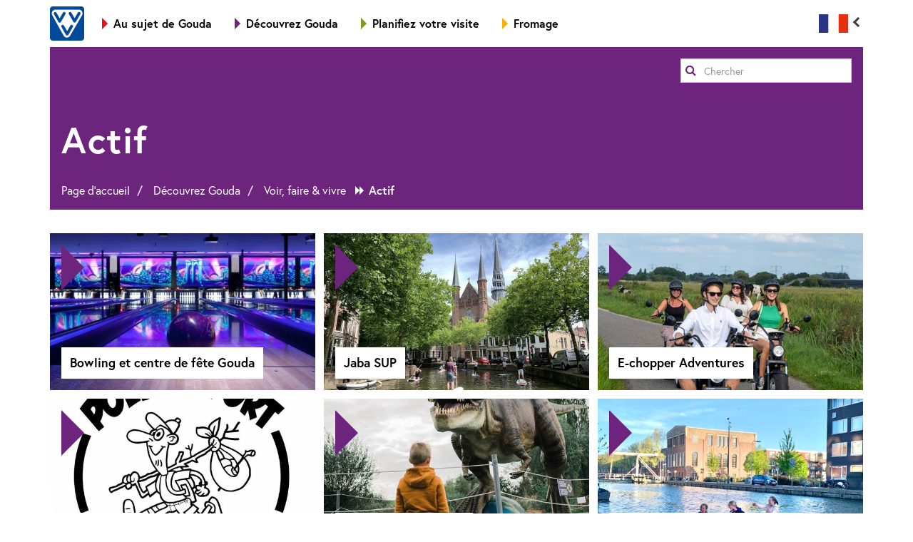

--- FILE ---
content_type: text/html; charset=UTF-8
request_url: https://bienvenueagouda.com/d%C3%A9couvrez-gouda/voir-faire-vivre/actif
body_size: 8529
content:
<!DOCTYPE html>
<!-- Realisatie door nils&paul - https://nilsenpaul.nl -->
<html xmlns="http://www.w3.org/1999/xhtml" lang="fr">
								
																																	
			
	<head>
        <!-- Google Tag Manager -->
        <script>(function(w,d,s,l,i){w[l]=w[l]||[];w[l].push({'gtm.start':
        new Date().getTime(),event:'gtm.js'});var f=d.getElementsByTagName(s)[0],
        j=d.createElement(s),dl=l!='dataLayer'?'&l='+l:'';j.async=true;j.src=
        'https://www.googletagmanager.com/gtm.js?id='+i+dl;f.parentNode.insertBefore(j,f);
        })(window,document,'script','dataLayer','GTM-NFGG4CCT');</script>
        <!-- End Google Tag Manager -->

		<meta
		name="p:domain_verify" content="c3e619fab8520f528133abd310213dee"/>

																	
		
		        		
		<!-- Site title -->
		<title>Actif - Bienvenue à Gouda</title>

		<!-- Global links -->
		<link rel="home" href="https://bienvenueagouda.com/" />

					<link rel="canonical" href="https://bienvenueagouda.com/découvrez-gouda/voir-faire-vivre/actif" />
		
									<link rel="icon" href="https://s3.eu-central-1.amazonaws.com/welkomingouda/site/favicon-non-nl.ico" type="image/x-icon" />
					
		<!-- Meta data -->
		<meta charset="utf-8">
		<meta http-equiv="X-UA-Compatible" content="IE=edge" />
		<meta http-equiv="Accept-CH" content="DPR, Viewport-Width, Width">
		<meta name="viewport" content="width=device-width, initial-scale=1" />
		
		<!-- OpenGraph (Facebook) and Twitter properties -->
		<meta property="og:title" content="Actif - Bienvenue à Gouda" />
		<meta property="og:type" content="website" />
		<meta property="og:url" content="https://bienvenueagouda.com/découvrez-gouda/voir-faire-vivre/actif" />
		<meta property="og:site_name" content="Bienvenue à Gouda" />
		<meta property="og:description" content="" />

					<meta property="og:image" content="https://s3.eu-central-1.amazonaws.com/welkomingouda/site/social/_300x300_crop_center-center_80_none/SMG21_BEELDMERK_WIG_CMYK_SCHADUW_NL.jpg" />
		<meta property="twitter:image:src" content="https://s3.eu-central-1.amazonaws.com/welkomingouda/site/social/_300x300_crop_center-center_80_none/SMG21_BEELDMERK_WIG_CMYK_SCHADUW_NL.jpg" />
		<meta name="twitter:card" content="summary" />
		<meta property="twitter:description" content="" />
		<meta property="twitter:title" content="Actif - Bienvenue à Gouda" />
		<meta name="twitter:domain" content="Nils & Paul"/>
		<meta name="twitter:site" content="@welkomingouda" />
		<meta name="twitter:creator" content="@welkomingouda" />
				
				<link rel="alternate" hreflang="nl" href="https://welkomingouda.nl/ontdek-gouda/zien-doen-en-beleven/actief" />
				<link rel="alternate" hreflang="de" href="https://willkommeningouda.com/entdecken-sie-gouda/sehen-tun-erleben/aktiv" />
				<link rel="alternate" hreflang="en" href="https://welcometogouda.com/discover-gouda/see-do-experience/active" />
						
		

	<!-- HTML5 Shim and Respond.js IE8 support of HTML5 elements and media queries -->
		<!-- WARNING: Respond.js doesn't work if you view the page via file:// -->
		<!--[if lt IE 9]>
						<script src="https://oss.maxcdn.com/libs/html5shiv/3.7.0/html5shiv.js"></script>
						<script src="https://oss.maxcdn.com/libs/respond.js/1.4.2/respond.min.js"></script>
					<![endif]-->
	

	<script type="text/javascript" src="/dist/js/app.js?id=c863d3bb1fc8decc6e188579f041cf40"></script>

							
				<link rel="preload" href="/dist/css/app.css?id=4a9c90c781bd1f21fb279e2c977e6f11" as="style" onload="this.rel='stylesheet'">
		<noscript><link rel="stylesheet" href="/dist/css/app.css?id=4a9c90c781bd1f21fb279e2c977e6f11"></noscript>
		<script>
			/*! loadCSS. [c]2017 Filament Group, Inc. MIT License */
(function(w){
	"use strict";
	/* exported loadCSS */
	var loadCSS = function( href, before, media ){
		// Arguments explained:
		// `href` [REQUIRED] is the URL for your CSS file.
		// `before` [OPTIONAL] is the element the script should use as a reference for injecting our stylesheet <link> before
			// By default, loadCSS attempts to inject the link after the last stylesheet or script in the DOM. However, you might desire a more specific location in your document.
		// `media` [OPTIONAL] is the media type or query of the stylesheet. By default it will be 'all'
		var doc = w.document;
		var ss = doc.createElement( "link" );
		var ref;
		if( before ){
			ref = before;
		}
		else {
			var refs = ( doc.body || doc.getElementsByTagName( "head" )[ 0 ] ).childNodes;
			ref = refs[ refs.length - 1];
		}

		var sheets = doc.styleSheets;
		ss.rel = "stylesheet";
		ss.href = href;
		// temporarily set media to something inapplicable to ensure it'll fetch without blocking render
		ss.media = "only x";

		// wait until body is defined before injecting link. This ensures a non-blocking load in IE11.
		function ready( cb ){
			if( doc.body ){
				return cb();
			}
			setTimeout(function(){
				ready( cb );
			});
		}
		// Inject link
			// Note: the ternary preserves the existing behavior of "before" argument, but we could choose to change the argument to "after" in a later release and standardize on ref.nextSibling for all refs
			// Note: `insertBefore` is used instead of `appendChild`, for safety re: http://www.paulirish.com/2011/surefire-dom-element-insertion/
		ready( function(){
			ref.parentNode.insertBefore( ss, ( before ? ref : ref.nextSibling ) );
		});
		// A method (exposed on return object for external use) that mimics onload by polling document.styleSheets until it includes the new sheet.
		var onloadcssdefined = function( cb ){
			var resolvedHref = ss.href;
			var i = sheets.length;
			while( i-- ){
				if( sheets[ i ].href === resolvedHref ){
					return cb();
				}
			}
			setTimeout(function() {
				onloadcssdefined( cb );
			});
		};

		function loadCB(){
			if( ss.addEventListener ){
				ss.removeEventListener( "load", loadCB );
			}
			ss.media = media || "all";
		}

		// once loaded, set link's media back to `all` so that the stylesheet applies once it loads
		if( ss.addEventListener ){
			ss.addEventListener( "load", loadCB);
		}
		ss.onloadcssdefined = onloadcssdefined;
		onloadcssdefined( loadCB );
		return ss;
	};
	// commonjs
	if( typeof exports !== "undefined" ){
		exports.loadCSS = loadCSS;
	}
	else {
		w.loadCSS = loadCSS;
	}
}( typeof global !== "undefined" ? global : this ));

/*! loadCSS rel=preload polyfill. [c]2017 Filament Group, Inc. MIT License */
(function( w ){
  // rel=preload support test
  if( !w.loadCSS ){
    return;
  }
  var rp = loadCSS.relpreload = {};
  rp.support = function(){
    try {
      return w.document.createElement( "link" ).relList.supports( "preload" );
    } catch (e) {
      return false;
    }
  };

  // loop preload links and fetch using loadCSS
  rp.poly = function(){
    var links = w.document.getElementsByTagName( "link" );
    for( var i = 0; i < links.length; i++ ){
      var link = links[ i ];
      if( link.rel === "preload" && link.getAttribute( "as" ) === "style" ){
        w.loadCSS( link.href, link, link.getAttribute( "media" ) );
        link.rel = null;
      }
    }
  };

  // if link[rel=preload] is not supported, we must fetch the CSS manually using loadCSS
  if( !rp.support() ){
    rp.poly();
    var run = w.setInterval( rp.poly, 300 );
    if( w.addEventListener ){
      w.addEventListener( "load", function(){
        rp.poly();
        w.clearInterval( run );
      } );
    }
    if( w.attachEvent ){
      w.attachEvent( "onload", function(){
        w.clearInterval( run );
      } );
    }
  }
}( this ));

		</script>
	
    <link rel="stylesheet" href="https://use.typekit.net/xqg0ygy.css">
</head>
<body style="color: #6d247c;">
    <!-- Google Tag Manager (noscript) -->
    <noscript><iframe src="https://www.googletagmanager.com/ns.html?id=GTM-NFGG4CCT"
    height="0" width="0" style="display:none;visibility:hidden"></iframe></noscript>
    <!-- End Google Tag Manager (noscript) -->

<div class="site__wrapper">
	



<div class="container">
	<header class="header --visible-on-load" style="visibility: hidden; background-color: #6d247c;">
		<div class="header-nav hidden-print">
			<div class="container">
				<div class="row">
					<div class="col-sm-11 col-xs-8">
						<div class="header__nav-container">
							<a href="https://bienvenueagouda.com/" title="À la page d&#039;accueil" class="header__vvv-logo">
																
                
                <img src="https://s3.eu-central-1.amazonaws.com/welkomingouda/site/logo/_96x96_scale_center-center_100_none/WEIG_logo-vvv.png" srcset="https://s3.eu-central-1.amazonaws.com/welkomingouda/site/logo/_192x192_scale_center-center_100_none/WEIG_logo-vvv.png 2x" width="96" height="96" alt="Weig Logo Vvv" class="" style="" />
							</a>

							
<a href="#" class="main-nav__toggle js-toggle-main-nav">
	<span class="fa fa-bars fa-lg"></span>
	La navigation
</a>

<ul class="main-nav js-main-nav">
	
	        				
		<li class="main-nav--level-1">
			<a href="#" class="js-toggle-subnav">
				<span class="nav-arrow" style="border-left-color: #ea1017;"></span>
					Au sujet de Gouda
			</a>

											<ul class="main-nav--level-2" id="nav-sub-au-sujet-de-gouda" style="color: #ea1017; min-width: 48rem;">
					
																
					                        						<li style="width: 32%">
							<a href="https://bienvenueagouda.com/au-sujet-de-gouda/chronologie-de-gouda">
								<span style="display: flex; align-items: baseline; gap: 0.25rem;">
									<span class="double-nav-arrow"></span>
										Chronologie de Gouda
								</span>
							</a>
													</li>
					                        						<li style="width: 32%">
							<a href="https://bienvenueagouda.com/au-sujet-de-gouda/vvv-gouda">
								<span style="display: flex; align-items: baseline; gap: 0.25rem;">
									<span class="double-nav-arrow"></span>
										L&#039;Office de Tourisme Gouda
								</span>
							</a>
													</li>
					                        						<li style="width: 32%">
							<a href="https://bienvenueagouda.com/au-sujet-de-gouda/brochure-bienvenue-à-gouda">
								<span style="display: flex; align-items: baseline; gap: 0.25rem;">
									<span class="double-nav-arrow"></span>
										Brochure Bienvenue à Gouda
								</span>
							</a>
													</li>
					                        						<li style="width: 32%">
							<a href="https://bienvenueagouda.com/au-sujet-de-gouda/op-de-kaart">
								<span style="display: flex; align-items: baseline; gap: 0.25rem;">
									<span class="double-nav-arrow"></span>
										Sur la carte
								</span>
							</a>
													</li>
					                        						<li style="width: 32%">
							<a href="https://bienvenueagouda.com/au-sujet-de-gouda/geef-gouda-door-cadeaubon">
								<span style="display: flex; align-items: baseline; gap: 0.25rem;">
									<span class="double-nav-arrow"></span>
										Geef Gouda door cadeaubon
								</span>
							</a>
													</li>
									</ul>
					</li>
	        				
		<li class="main-nav--level-1">
			<a href="#" class="js-toggle-subnav">
				<span class="nav-arrow" style="border-left-color: #6d247c;"></span>
					Découvrez Gouda
			</a>

											<ul class="main-nav--level-2" id="nav-sub-découvrez-gouda" style="color: #6d247c; min-width: 48rem;">
					
					
					                        						<li style="width: 32%">
							<a href="https://bienvenueagouda.com/découvrez-gouda/points-forts">
								<span style="display: flex; align-items: baseline; gap: 0.25rem;">
									<span class="double-nav-arrow"></span>
										Points forts
								</span>
							</a>
															<ul class="main-nav--level-3">
                                    
									                                                                                										<li>
											<a href="https://bienvenueagouda.com/découvrez-gouda/points-forts/la-maison-communale" style="font-size: 80%">	L&#039;hôtel de ville</a>
										</li>
                                        									                                                                                										<li>
											<a href="https://bienvenueagouda.com/découvrez-gouda/points-forts/sint-janskerk-les-vitreaux-de-gouda" style="font-size: 80%">	Sint-Janskerk &amp; les vitreaux de Gouda</a>
										</li>
                                        									                                                                                										<li>
											<a href="https://bienvenueagouda.com/découvrez-gouda/points-forts/de-goudse-waag-musee-des-fromages-des-artisanats" style="font-size: 80%">	De Goudse Waag | Musée des Fromages &amp; des Artisanats</a>
										</li>
                                        									                                                                                										<li>
											<a href="https://bienvenueagouda.com/découvrez-gouda/points-forts/museum-gouda" style="font-size: 80%">	Museum Gouda</a>
										</li>
                                        									                                                                                										<li>
											<a href="https://bienvenueagouda.com/découvrez-gouda/points-forts/gouda-kaasmarkt" style="font-size: 80%">	Marché aux fromages de Gouda</a>
										</li>
                                        									                                                                                										<li>
											<a href="https://bienvenueagouda.com/découvrez-gouda/points-forts/gouda-cheese-experience" style="font-size: 80%">	Gouda Cheese Experience</a>
										</li>
                                        									                                                                                										<li>
											<a href="https://bienvenueagouda.com/découvrez-gouda/points-forts/siroopwafelfabriek" style="font-size: 80%">	Kamphuisen la gaufre au sirop</a>
										</li>
                                        																	</ul>
													</li>
					                        						<li style="width: 32%">
							<a href="https://bienvenueagouda.com/découvrez-gouda/gouda-fromage-et-artisanats">
								<span style="display: flex; align-items: baseline; gap: 0.25rem;">
									<span class="double-nav-arrow"></span>
										Gouda, fromage et artisanats
								</span>
							</a>
															<ul class="main-nav--level-3">
                                    
									                                                                                										<li>
											<a href="https://bienvenueagouda.com/découvrez-gouda/gouda-fromage-et-artisanats/le-fromage-de-gouda" style="font-size: 80%">	Le fromage de Gouda</a>
										</li>
                                        									                                                                                										<li>
											<a href="https://bienvenueagouda.com/découvrez-gouda/gouda-fromage-et-artisanats/les-gaufres-à-la-melasse-de-gouda" style="font-size: 80%">	Les gaufres à la melasse de Gouda</a>
										</li>
                                        									                                                                                										<li>
											<a href="https://bienvenueagouda.com/découvrez-gouda/gouda-fromage-et-artisanats/céramique-de-gouda-faïence-de-gouda" style="font-size: 80%">	Céramique de Gouda | Faïence de Gouda</a>
										</li>
                                        									                                                                                										<li>
											<a href="https://bienvenueagouda.com/découvrez-gouda/gouda-fromage-et-artisanats/les-bougies-de-gouda" style="font-size: 80%">	Les bougies de Gouda</a>
										</li>
                                        									                                                                                																	</ul>
													</li>
					                        						<li style="width: 32%">
							<a href="https://bienvenueagouda.com/découvrez-gouda/voir-faire-vivre">
								<span style="display: flex; align-items: baseline; gap: 0.25rem;">
									<span class="double-nav-arrow"></span>
										Voir, faire &amp; vivre
								</span>
							</a>
															<ul class="main-nav--level-3">
                                    
									                                                                                										<li>
											<a href="https://bienvenueagouda.com/découvrez-gouda/voir-faire-vivre/musees" style="font-size: 80%">	Musees</a>
										</li>
                                        									                                                                                										<li>
											<a href="https://bienvenueagouda.com/découvrez-gouda/voir-faire-vivre/moulins" style="font-size: 80%">	Moulins</a>
										</li>
                                        									                                                                                										<li>
											<a href="https://bienvenueagouda.com/découvrez-gouda/voir-faire-vivre/balades-à-vélo" style="font-size: 80%">	Balades à vélo</a>
										</li>
                                        									                                                                                										<li>
											<a href="https://bienvenueagouda.com/découvrez-gouda/voir-faire-vivre/se-promener-à-gouda" style="font-size: 80%">	Se promener à Gouda</a>
										</li>
                                        									                                                                                										<li>
											<a href="https://bienvenueagouda.com/découvrez-gouda/voir-faire-vivre/se-baigner" style="font-size: 80%">	Se baigner</a>
										</li>
                                        									                                                                                										<li>
											<a href="https://bienvenueagouda.com/découvrez-gouda/voir-faire-vivre/actif" style="font-size: 80%">	Actif</a>
										</li>
                                        									                                                                                										<li>
											<a href="https://bienvenueagouda.com/découvrez-gouda/voir-faire-vivre/érasme-à-gouda" style="font-size: 80%">	Érasme</a>
										</li>
                                        									                                                                                										<li>
											<a href="https://bienvenueagouda.com/découvrez-gouda/voir-faire-vivre/workshops" style="font-size: 80%">	Workshops</a>
										</li>
                                        									                                                                                										<li>
											<a href="https://bienvenueagouda.com/découvrez-gouda/voir-faire-vivre/canals5d-goudse-tijdreis-vr-experience" style="font-size: 80%">	Canals5D: Goudse Tijdreis VR experience</a>
										</li>
                                        																	</ul>
													</li>
					                        						<li style="width: 32%">
							<a href="https://bienvenueagouda.com/découvrez-gouda/gouda-des-enfants">
								<span style="display: flex; align-items: baseline; gap: 0.25rem;">
									<span class="double-nav-arrow"></span>
										Gouda &amp; des enfants
								</span>
							</a>
															<ul class="main-nav--level-3">
                                    
									                                                                                										<li>
											<a href="https://bienvenueagouda.com/découvrez-gouda/gouda-des-enfants/a-linterieur-et-a-lexterieur" style="font-size: 80%">	A l&#039;interieur et a l&#039;exterieur</a>
										</li>
                                        									                                                                                										<li>
											<a href="https://bienvenueagouda.com/découvrez-gouda/gouda-des-enfants/coups-de-coeur" style="font-size: 80%">	Coups de Coeur</a>
										</li>
                                        									                                                                                										<li>
											<a href="https://bienvenueagouda.com/découvrez-gouda/gouda-des-enfants/gâteries-pour-des-enfants" style="font-size: 80%">	Gâteries pour des enfants</a>
										</li>
                                        																	</ul>
													</li>
					                        						<li style="width: 32%">
							<a href="https://bienvenueagouda.com/découvrez-gouda/faire-du-shopping-à-gouda">
								<span style="display: flex; align-items: baseline; gap: 0.25rem;">
									<span class="double-nav-arrow"></span>
										Faire du shopping à Gouda
								</span>
							</a>
															<ul class="main-nav--level-3">
                                    
									                                                                                									                                                                                									                                                                                										<li>
											<a href="https://bienvenueagouda.com/découvrez-gouda/faire-du-shopping-à-gouda/galeries" style="font-size: 80%">	Galeries</a>
										</li>
                                        									                                                                                										<li>
											<a href="https://bienvenueagouda.com/découvrez-gouda/faire-du-shopping-à-gouda/un-marché-convivial" style="font-size: 80%">	Un marché convivial</a>
										</li>
                                        									                                                                                									                                                                                										<li>
											<a href="https://bienvenueagouda.com/découvrez-gouda/faire-du-shopping-à-gouda/magasins" style="font-size: 80%">	Magasins</a>
										</li>
                                        									                                                                                										<li>
											<a href="https://bienvenueagouda.com/découvrez-gouda/faire-du-shopping-à-gouda/bereikbaarheid" style="font-size: 80%">	Parking et accessibilité</a>
										</li>
                                        									                                                                                										<li>
											<a href="https://bienvenueagouda.com/découvrez-gouda/faire-du-shopping-à-gouda/op-de-kaart" style="font-size: 80%">	Sur la carte</a>
										</li>
                                        																	</ul>
													</li>
					                        						<li style="width: 32%">
							<a href="https://bienvenueagouda.com/découvrez-gouda/manger-boire-sortir">
								<span style="display: flex; align-items: baseline; gap: 0.25rem;">
									<span class="double-nav-arrow"></span>
										Manger, boire &amp; sortir
								</span>
							</a>
															<ul class="main-nav--level-3">
                                    
									                                                                                										<li>
											<a href="https://bienvenueagouda.com/découvrez-gouda/manger-boire-sortir/restaurants" style="font-size: 80%">	Restaurants</a>
										</li>
                                        									                                                                                										<li>
											<a href="https://bienvenueagouda.com/découvrez-gouda/manger-boire-sortir/autres-restauration" style="font-size: 80%">	Autres restauration</a>
										</li>
                                        									                                                                                										<li>
											<a href="https://bienvenueagouda.com/alles-voor-een-perfect-dagje-uit/proeven-uitgaan/le-théâtre-la-musique-et-le-cinéma" style="font-size: 80%">	Le théâtre, la musique et le cinéma</a>
										</li>
                                        																	</ul>
													</li>
					                        						<li style="width: 32%">
							<a href="https://bienvenueagouda.com/découvrez-gouda/événements">
								<span style="display: flex; align-items: baseline; gap: 0.25rem;">
									<span class="double-nav-arrow"></span>
										Événements
								</span>
							</a>
															<ul class="main-nav--level-3">
                                    
									                                                                                										<li>
											<a href="https://bienvenueagouda.com/découvrez-gouda/événements/zotte-zaterdag-1" style="font-size: 80%">	Zotte Zaterdag</a>
										</li>
                                        									                                                                                										<li>
											<a href="https://bienvenueagouda.com/découvrez-gouda/événements/gouda-bij-kaarslicht" style="font-size: 80%">	Gouda à la lumière des bougies</a>
										</li>
                                        									                                                                                										<li>
											<a href="https://bienvenueagouda.com/découvrez-gouda/événements/open-monumentendag" style="font-size: 80%">	Open Monumentendag | Erfgoed &amp; Architectuur</a>
										</li>
                                        									                                                                                										<li>
											<a href="https://bienvenueagouda.com/découvrez-gouda/événements/gouds-montmartre-1" style="font-size: 80%">	Goudse Montmartre</a>
										</li>
                                        									                                                                                									                                                                                										<li>
											<a href="https://bienvenueagouda.com/découvrez-gouda/événements/keramiekdagen" style="font-size: 80%">	Journées de la céramique de Gouda</a>
										</li>
                                        																	</ul>
													</li>
					                        						<li style="width: 32%">
							<a href="https://bienvenueagouda.com/découvrez-gouda/eau">
								<span style="display: flex; align-items: baseline; gap: 0.25rem;">
									<span class="double-nav-arrow"></span>
										Eau
								</span>
							</a>
															<ul class="main-nav--level-3">
                                    
									                                                                                										<li>
											<a href="https://bienvenueagouda.com/découvrez-gouda/eau/promenade-sur-les-canaux-de-gouda" style="font-size: 80%">	Circuit des canaux Reederij de IJsel</a>
										</li>
                                        									                                                                                									                                                                                										<li>
											<a href="https://bienvenueagouda.com/découvrez-gouda/eau/museumhaven-gouda" style="font-size: 80%">	Museumhaven Gouda</a>
										</li>
                                        									                                                                                										<li>
											<a href="https://bienvenueagouda.com/découvrez-gouda/eau/watersportvereniging-gouda" style="font-size: 80%">	Watersportvereniging Gouda</a>
										</li>
                                        									                                                                                										<li>
											<a href="https://bienvenueagouda.com/découvrez-gouda/eau/kanoroutes" style="font-size: 80%">	Routes de canoë</a>
										</li>
                                        									                                                                                										<li>
											<a href="https://bienvenueagouda.com/découvrez-gouda/eau/vaarroutes-rondom-gouda" style="font-size: 80%">	Itinéraires de navigation autour de Gouda</a>
										</li>
                                        									                                                                                										<li>
											<a href="https://bienvenueagouda.com/découvrez-gouda/eau/op-en-aan-het-water" style="font-size: 80%">	Gouda par bateau</a>
										</li>
                                        									                                                                                																	</ul>
													</li>
									</ul>
					</li>
	        				
		<li class="main-nav--level-1">
			<a href="#" class="js-toggle-subnav">
				<span class="nav-arrow" style="border-left-color: #7d9b22;"></span>
					Planifiez votre visite
			</a>

											<ul class="main-nav--level-2" id="nav-sub-planifiez-votre-visite" style="color: #7d9b22; min-width: 32rem;">
					
					
					                        						<li style="width: 48%">
							<a href="https://bienvenueagouda.com/planifiez-votre-visite/vvv">
								<span style="display: flex; align-items: baseline; gap: 0.25rem;">
									<span class="double-nav-arrow"></span>
										VVV
								</span>
							</a>
															<ul class="main-nav--level-3">
                                    
									                                                                                										<li>
											<a href="https://bienvenueagouda.com/planifiez-votre-visite/vvv/vvv-gouda" style="font-size: 80%">	L&#039;Office de Tourisme Gouda</a>
										</li>
                                        									                                                                                										<li>
											<a href="https://bienvenueagouda.com/planifiez-votre-visite/vvv/vvv-cadeaukaart" style="font-size: 80%">	VVV cadeaukaart</a>
										</li>
                                        																	</ul>
													</li>
					                        						<li style="width: 48%">
							<a href="https://bienvenueagouda.com/planifiez-votre-visite/logements">
								<span style="display: flex; align-items: baseline; gap: 0.25rem;">
									<span class="double-nav-arrow"></span>
										Logements
								</span>
							</a>
															<ul class="main-nav--level-3">
                                    
									                                                                                										<li>
											<a href="https://bienvenueagouda.com/planifiez-votre-visite/logements/hotels" style="font-size: 80%">	Hôtels</a>
										</li>
                                        									                                                                                										<li>
											<a href="https://bienvenueagouda.com/planifiez-votre-visite/logements/hotels-buiten-gouda" style="font-size: 80%">	Hôtels en dehors de Gouda</a>
										</li>
                                        									                                                                                										<li>
											<a href="https://bienvenueagouda.com/planifiez-votre-visite/logements/b-b" style="font-size: 80%">	B&amp;B &amp; Airbnb</a>
										</li>
                                        									                                                                                										<li>
											<a href="https://bienvenueagouda.com/planifiez-votre-visite/logements/chalets-appartements" style="font-size: 80%">	Chalets &amp; Appartements</a>
										</li>
                                        									                                                                                										<li>
											<a href="https://bienvenueagouda.com/planifiez-votre-visite/logements/campeurs" style="font-size: 80%">	Les aires de camping-car dans la région</a>
										</li>
                                        									                                                                                										<li>
											<a href="https://bienvenueagouda.com/planifiez-votre-visite/logements/camping" style="font-size: 80%">	Campings dans la région</a>
										</li>
                                        									                                                                                										<li>
											<a href="https://bienvenueagouda.com/planifiez-votre-visite/logements/port" style="font-size: 80%">	Gouda par bateau</a>
										</li>
                                        																	</ul>
													</li>
					                        						<li style="width: 48%">
							<a href="https://bienvenueagouda.com/planifiez-votre-visite/adresses-utiles">
								<span style="display: flex; align-items: baseline; gap: 0.25rem;">
									<span class="double-nav-arrow"></span>
										Adresses utiles
								</span>
							</a>
															<ul class="main-nav--level-3">
                                    
									                                                                                										<li>
											<a href="https://bienvenueagouda.com/planifiez-votre-visite/adresses-utiles/pharmacie-neumann" style="font-size: 80%">	Pharmacie Neumann</a>
										</li>
                                        									                                                                                										<li>
											<a href="https://bienvenueagouda.com/planifiez-votre-visite/adresses-utiles/groene-hart-ziekenhuis-hôpital" style="font-size: 80%">	Groene Hart Ziekenhuis (Hôpital)</a>
										</li>
                                        									                                                                                										<li>
											<a href="https://bienvenueagouda.com/planifiez-votre-visite/adresses-utiles/hap-midden-holland" style="font-size: 80%">	HAP Midden-Holland</a>
										</li>
                                        									                                                                                										<li>
											<a href="https://bienvenueagouda.com/planifiez-votre-visite/adresses-utiles/gendarmerie-gouda" style="font-size: 80%">	Gendarmerie Gouda</a>
										</li>
                                        									                                                                                										<li>
											<a href="https://bienvenueagouda.com/planifiez-votre-visite/adresses-utiles/objets-trouvés-ou-perdus" style="font-size: 80%">	Objets trouvés ou perdus</a>
										</li>
                                        									                                                                                										<li>
											<a href="https://bienvenueagouda.com/planifiez-votre-visite/adresses-utiles/coffres-pour-le-bagage" style="font-size: 80%">	Parking à vélos et consignes à bagages</a>
										</li>
                                        									                                                                                										<li>
											<a href="https://bienvenueagouda.com/planifiez-votre-visite/adresses-utiles/toiletvoorzieningen-in-gouda-hogenood-app" style="font-size: 80%">	Toiletvoorzieningen in Gouda: HogeNood-app</a>
										</li>
                                        																	</ul>
													</li>
					                        						<li style="width: 48%">
							<a href="https://bienvenueagouda.com/planifiez-votre-visite/accessibilité">
								<span style="display: flex; align-items: baseline; gap: 0.25rem;">
									<span class="double-nav-arrow"></span>
										Accessibilité
								</span>
							</a>
															<ul class="main-nav--level-3">
                                    
									                                                                                										<li>
											<a href="https://bienvenueagouda.com/planifiez-votre-visite/accessibilité/bereikbaarheid" style="font-size: 80%">	Parking et accessibilité</a>
										</li>
                                        									                                                                                										<li>
											<a href="https://bienvenueagouda.com/planifiez-votre-visite/accessibilité/op-de-kaart" style="font-size: 80%">	Sur la carte</a>
										</li>
                                        									                                                                                										<li>
											<a href="https://bienvenueagouda.com/planifiez-votre-visite/accessibilité/parking-pour-autocars" style="font-size: 80%">	Parking pour autocars</a>
										</li>
                                        																	</ul>
													</li>
									</ul>
					</li>
	        				
		<li class="main-nav--level-1">
			<a href="#" class="js-toggle-subnav">
				<span class="nav-arrow" style="border-left-color: #f9b000;"></span>
					Fromage
			</a>

											<ul class="main-nav--level-2" id="nav-sub-fromage" style="color: #f9b000; min-width: 32rem;">
					
					
					                        						<li style="width: 48%">
							<a href="https://bienvenueagouda.com/fromage/gouda-kaasmarkt">
								<span style="display: flex; align-items: baseline; gap: 0.25rem;">
									<span class="double-nav-arrow"></span>
										Marché aux fromages de Gouda
								</span>
							</a>
													</li>
					                        						<li style="width: 48%">
							<a href="">
								<span style="display: flex; align-items: baseline; gap: 0.25rem;">
									<span class="double-nav-arrow"></span>
										
								</span>
							</a>
													</li>
					                        						<li style="width: 48%">
							<a href="https://bienvenueagouda.com/fromage/fromageries">
								<span style="display: flex; align-items: baseline; gap: 0.25rem;">
									<span class="double-nav-arrow"></span>
										Fromageries
								</span>
							</a>
															<ul class="main-nav--level-3">
                                    
									                                                                                										<li>
											<a href="https://bienvenueagouda.com/fromage/fromageries/t-kaaswinkeltje" style="font-size: 80%">	&#039;t Kaaswinkeltje</a>
										</li>
                                        									                                                                                										<li>
											<a href="https://bienvenueagouda.com/fromage/fromageries/het-gouds-kaashuis" style="font-size: 80%">	Het Gouds Kaashuis</a>
										</li>
                                        									                                                                                									                                                                                																	</ul>
													</li>
					                        						<li style="width: 48%">
							<a href="https://bienvenueagouda.com/fromage/encore-plus-du-formage...">
								<span style="display: flex; align-items: baseline; gap: 0.25rem;">
									<span class="double-nav-arrow"></span>
										Encore plus du fromage...
								</span>
							</a>
															<ul class="main-nav--level-3">
                                    
									                                                                                										<li>
											<a href="https://bienvenueagouda.com/fromage/encore-plus-du-formage.../koekaasroute-fietsroute-rotterdam---gouda" style="font-size: 80%">	KoeKaasRoute: Piste Cyclable Rotterdam - Gouda 57km</a>
										</li>
                                        									                                                                                										<li>
											<a href="https://bienvenueagouda.com/fromage/encore-plus-du-formage.../gouda-la-ville-du-fromage" style="font-size: 80%">	Gouda, la Ville du fromage</a>
										</li>
                                        									                                                                                										<li>
											<a href="https://bienvenueagouda.com/fromage/encore-plus-du-formage.../fietsroute-boerenkaasroute-krimpenerwaard-42km" style="font-size: 80%">	Fietsroute Gouda: Boerenkaasroute - Krimpenerwaard 42km</a>
										</li>
                                        									                                                                                										<li>
											<a href="https://bienvenueagouda.com/fromage/encore-plus-du-formage.../cheese-valley-anwb-fietsen" style="font-size: 80%">	Cheese Valley</a>
										</li>
                                        																	</ul>
													</li>
					                        						<li style="width: 48%">
							<a href="https://bienvenueagouda.com/fromage/fermes-de-production-fromagère">
								<span style="display: flex; align-items: baseline; gap: 0.25rem;">
									<span class="double-nav-arrow"></span>
										Fermes de production fromagère
								</span>
							</a>
															<ul class="main-nav--level-3">
                                    
									                                                                                										<li>
											<a href="https://bienvenueagouda.com/fromage/fermes-de-production-fromagère/kaasboerderij-booij" style="font-size: 80%">	Ferme fromagère Booij</a>
										</li>
                                        									                                                                                										<li>
											<a href="https://bienvenueagouda.com/fromage/fermes-de-production-fromagère/kaasboerderij-cromwijk" style="font-size: 80%">	Ferme fromagère Cromwijk</a>
										</li>
                                        									                                                                                										<li>
											<a href="https://bienvenueagouda.com/fromage/fermes-de-production-fromagère/kaasboerderij-de-twee-hoeven" style="font-size: 80%">	Ferme fromagère De Twee Hoeven</a>
										</li>
                                        									                                                                                										<li>
											<a href="https://bienvenueagouda.com/fromage/fermes-de-production-fromagère/kaasboerderij-hoogerwaard" style="font-size: 80%">	Ferme fromagère Hoogerwaard</a>
										</li>
                                        									                                                                                										<li>
											<a href="https://bienvenueagouda.com/fromage/fermes-de-production-fromagère/kaasboerderij-janmaat" style="font-size: 80%">	Ferme fromagère Janmaat</a>
										</li>
                                        									                                                                                										<li>
											<a href="https://bienvenueagouda.com/fromage/fermes-de-production-fromagère/kaasboerderij-jongenhoeve" style="font-size: 80%">	Ferme fromagère Jongenhoeve</a>
										</li>
                                        									                                                                                										<li>
											<a href="https://bienvenueagouda.com/fromage/fermes-de-production-fromagère/kaasboerderij-ruyge-weyde" style="font-size: 80%">	Ferme fromagère bio Ruyge Weyde</a>
										</li>
                                        									                                                                                									                                                                                										<li>
											<a href="https://bienvenueagouda.com/fromage/fermes-de-production-fromagère/melkvee--en-kaasboerderij-schep" style="font-size: 80%">	Ferme fromagère Schep</a>
										</li>
                                        																	</ul>
													</li>
					                        						<li style="width: 48%">
							<a href="">
								<span style="display: flex; align-items: baseline; gap: 0.25rem;">
									<span class="double-nav-arrow"></span>
										
								</span>
							</a>
													</li>
									</ul>
					</li>
	
	</ul>
						</div>
					</div>
					<div class="col-sm-1 col-xs-4 pull-right">
						
<div class="locale-picker">
		
	
	        <a href="#" class="js-toggle-locale-menu locale-picker__locale locale-picker__locale--current">
            <img src='https://welkomingouda.nl/assets/site/WEIG_flag-fr.png' alt="français" width="auto" height="26" />
        </a>
    
        <div class="locale-picker__menu js-locale-menu">
	                                                                                        <a href="https://welkomingouda.nl/ontdek-gouda/zien-doen-en-beleven/actief" title="Nederlands" class="locale-picker__locale">
                            <img src="https://welkomingouda.nl/assets/site/WEIG_flag-nl.png" alt="Nederlands"  width="auto" height="26"/>
                        </a>
                                                                                                                                <a href="https://willkommeningouda.com/entdecken-sie-gouda/sehen-tun-erleben/aktiv" title="Deutsch" class="locale-picker__locale">
                            <img src="https://welkomingouda.nl/assets/site/WEIG_flag-de.png" alt="Deutsch"  width="auto" height="26"/>
                        </a>
                                                                                                                                <a href="https://welcometogouda.com/discover-gouda/see-do-experience/active" title="English" class="locale-picker__locale">
                            <img src="https://welkomingouda.nl/assets/site/WEIG_flag-en.png" alt="English"  width="auto" height="26"/>
                        </a>
                                                                                                                                <a href="https://bienvenueagouda.com/découvrez-gouda/voir-faire-vivre/actif" title="français" class="locale-picker__locale">
                            <img src="https://welkomingouda.nl/assets/site/WEIG_flag-fr.png" alt="français"  width="auto" height="26"/>
                        </a>
                                                        </div>
</div>
					</div>
				</div>
			</div>
		</div>

				<div class="header-search">
			<form action="https://bienvenueagouda.com/recherche" method="GET">
				<input type="text" name="keywords" value="" placeholder="Chercher" class="form-control"/>
				<i class="fa fa-search"></i>
			</form>
		</div>

							<div class="row">
				<div class="col-md-9 col-sm-12">
																
					<h1 class="header__heading">	Actif</h1>
				</div>
			</div>

			<div class="hidden-xs">
				
	<ul class="breadcrumb" >
		<li>
			<a href="https://bienvenueagouda.com/" title="À la page d&#039;accueil">Page d&#039;accueil</a>
		</li>

					<li>
				<a href="https://bienvenueagouda.com/découvrez-gouda" title="Découvrez Gouda">Découvrez Gouda</a>
			</li>
					<li>
				<a href="https://bienvenueagouda.com/découvrez-gouda/voir-faire-vivre" title="Voir, faire &amp; vivre">Voir, faire &amp; vivre</a>
			</li>
		
		
		
		
		<li>
			<span class="double-nav-arrow"></span>
			Actif
		</li>
	</ul>
			</div>

			</header>
</div>


<section class="section" style="margin: 0; padding: 1rem 0;">
	<div class="container">
		<div class="row">
			<div class="col-12 col-md-9">
							</div>
			<div class="col-12 col-md-3">
							</div>
		</div>
	</div>
</section>

			
	
    
    
                <section class="section">
            <div class="container">
                <div class="row">
                    
                                                                                                                                                

    <div class="col-md-4 col-sm-6 col-xs-12">
        



					
<a href="	https://bienvenueagouda.com/découvrez-gouda/voir-faire-vivre/actif/bowling-partycentrum-gouda" title="	Bowling et centre de fête Gouda" class="teaser" style="background-image: url(	https://s3.eu-central-1.amazonaws.com/welkomingouda/locaties/bowling-partycentrum-gouda/_600x400_crop_center-center_70_none/bowling-gouda.jpg); color: #6d247c;">
	<span class="teaser__overlay">
        
        
		<span class="teaser__text">
			<span class="teaser__description">
					Le meilleur bowling de Gouda et ses environs avec 8 pistes de bowling entièrement automatiques.
			</span>

			<span class="teaser__heading " >
					Bowling et centre de fête Gouda

				<span class="teaser__icon">
					<i class="fa fa-arrow-circle-right fa-2x"></i>
				</span>
			</span>
		</span>
	</span>
</a>
    </div>
    <div class="col-md-4 col-sm-6 col-xs-12">
        



					
<a href="	https://bienvenueagouda.com/découvrez-gouda/voir-faire-vivre/actif/jaba-sup" title="	Jaba SUP" class="teaser" style="background-image: url(	https://s3.eu-central-1.amazonaws.com/welkomingouda/locaties/jaba-sup/_600x400_crop_center-center_70_none/IMG_4882.jpg); color: #6d247c;">
	<span class="teaser__overlay">
        
        
		<span class="teaser__text">
			<span class="teaser__description">
					Vous pouvez apprendre à faire du sup chez Jaba SUP !
			</span>

			<span class="teaser__heading " >
					Jaba SUP

				<span class="teaser__icon">
					<i class="fa fa-arrow-circle-right fa-2x"></i>
				</span>
			</span>
		</span>
	</span>
</a>
    </div>
    <div class="col-md-4 col-sm-6 col-xs-12">
        



					
<a href="	https://bienvenueagouda.com/découvrez-gouda/voir-faire-vivre/actif/e-chopper-gouda" title="	E-chopper Adventures" class="teaser" style="background-image: url(	https://s3.eu-central-1.amazonaws.com/welkomingouda/locaties/e-chopper-gouda/_600x400_crop_center-center_70_none/DSCF4872.jpg); color: #6d247c;">
	<span class="teaser__overlay">
        
        
		<span class="teaser__text">
			<span class="teaser__description">
					Montez à bord d&#039;un E-Chopper ou d&#039;un E-FatBike de E-Chopper Adventures et vivez l&#039;expérience du Cœur vert d&#039;une manière unique ! Coronaproof, durable et amusant.
			</span>

			<span class="teaser__heading " >
					E-chopper Adventures

				<span class="teaser__icon">
					<i class="fa fa-arrow-circle-right fa-2x"></i>
				</span>
			</span>
		</span>
	</span>
</a>
    </div>
    <div class="col-md-4 col-sm-6 col-xs-12">
        



					
<a href="	https://bienvenueagouda.com/découvrez-gouda/voir-faire-vivre/actif/poldersport" title="	Poldersport" class="teaser" style="background-image: url(	https://s3.eu-central-1.amazonaws.com/welkomingouda/locaties/poldersport/_600x400_crop_center-center_70_none/stempel-wandeltochten-Poldersport.jpg); color: #6d247c;">
	<span class="teaser__overlay">
        
        
		<span class="teaser__text">
			<span class="teaser__description">
					Eind jaren ’80 en ’90 was Poldersport een middelgroot sportevenement, dat bestond uit vier onderdelen.
			</span>

			<span class="teaser__heading " >
					Poldersport

				<span class="teaser__icon">
					<i class="fa fa-arrow-circle-right fa-2x"></i>
				</span>
			</span>
		</span>
	</span>
</a>
    </div>
    <div class="col-md-4 col-sm-6 col-xs-12">
        



					
<a href="	https://bienvenueagouda.com/découvrez-gouda/voir-faire-vivre/actif/dino-experience-park" title="	Dino Experience Park" class="teaser" style="background-image: url(	https://s3.eu-central-1.amazonaws.com/welkomingouda/locaties/dino-experience-park/_600x400_crop_center-center_70_none/Dino-Experience-Park_trex_byhearts.JPG); color: #6d247c;">
	<span class="teaser__overlay">
        
        
		<span class="teaser__text">
			<span class="teaser__description">
					Dans ce parc à dinos tu te trouveras nez à nez avec plus de 70 dinos.
			</span>

			<span class="teaser__heading " >
					Dino Experience Park

				<span class="teaser__icon">
					<i class="fa fa-arrow-circle-right fa-2x"></i>
				</span>
			</span>
		</span>
	</span>
</a>
    </div>
    <div class="col-md-4 col-sm-6 col-xs-12">
        



					
<a href="	https://bienvenueagouda.com/découvrez-gouda/voir-faire-vivre/actif/met-een-kano-door-gouda" title="	Avec un canoë à travers Gouda" class="teaser" style="background-image: url(	https://s3.eu-central-1.amazonaws.com/welkomingouda/locaties/met-een-kano-door-gouda/_600x400_crop_center-center_70_none/IMG_2246.jpg); color: #6d247c;">
	<span class="teaser__overlay">
        
        
		<span class="teaser__text">
			<span class="teaser__description">
					Envie de découvrir Gouda depuis l&#039;eau? Louez un SUP, un canoë ou un scooter pour découvrir Gouda et ses environs de mani
			</span>

			<span class="teaser__heading " >
					Avec un canoë à travers Gouda

				<span class="teaser__icon">
					<i class="fa fa-arrow-circle-right fa-2x"></i>
				</span>
			</span>
		</span>
	</span>
</a>
    </div>
    <div class="col-md-4 col-sm-6 col-xs-12">
        



					
<a href="	https://bienvenueagouda.com/découvrez-gouda/voir-faire-vivre/actif/escape-tour-gouda" title="	Escape Tour Gouda" class="teaser" style="background-image: url(	https://s3.eu-central-1.amazonaws.com/welkomingouda/locaties/escape-tour-gouda/_600x400_crop_center-center_70_none/278.jpg); color: #6d247c;">
	<span class="teaser__overlay">
        
        
		<span class="teaser__text">
			<span class="teaser__description">
					Een Escape Tour is een citygame wat zich afspeelt in het centrum van de desbetreffende stad. Aan de hand van onze app, d
			</span>

			<span class="teaser__heading " >
					Escape Tour Gouda

				<span class="teaser__icon">
					<i class="fa fa-arrow-circle-right fa-2x"></i>
				</span>
			</span>
		</span>
	</span>
</a>
    </div>
    <div class="col-md-4 col-sm-6 col-xs-12">
        



					
<a href="	https://bienvenueagouda.com/découvrez-gouda/voir-faire-vivre/actif/escape-xperience-gouda-de-legende-van-jacoba" title="	Escape Xperience Gouda: de Legende van Jacoba" class="teaser" style="background-image: url(	https://s3.eu-central-1.amazonaws.com/welkomingouda/locaties/escape-xperience-gouda-de-legende-van-jacoba/_600x400_crop_center-center_70_none/thumbnail_Gouda-Legende-van-Jacoba.jpg); color: #6d247c;">
	<span class="teaser__overlay">
        
        
		<span class="teaser__text">
			<span class="teaser__description">
					Met Escape Xperience beleef je de stad op een nieuwe, leuke en interactieve manier. Het is als een escape room, maar dan
			</span>

			<span class="teaser__heading " >
					Escape Xperience Gouda: de Legende van Jacoba

				<span class="teaser__icon">
					<i class="fa fa-arrow-circle-right fa-2x"></i>
				</span>
			</span>
		</span>
	</span>
</a>
    </div>
    <div class="col-md-4 col-sm-6 col-xs-12">
        



					
<a href="	https://bienvenueagouda.com/découvrez-gouda/voir-faire-vivre/actif/outside-escape" title="	Outside Escape" class="teaser" style="background-image: url(	https://s3.eu-central-1.amazonaws.com/welkomingouda/locaties/outside-escape/_600x400_crop_center-center_70_none/Outside-Escape-banner.jpg); color: #6d247c;">
	<span class="teaser__overlay">
        
        
		<span class="teaser__text">
			<span class="teaser__description">
					&#039;&#039;Stap tijdens een Outside Escape met een of meerdere teams in een spannend verhaal vol raadsels terwijl je de stad op e
			</span>

			<span class="teaser__heading " >
					Outside Escape

				<span class="teaser__icon">
					<i class="fa fa-arrow-circle-right fa-2x"></i>
				</span>
			</span>
		</span>
	</span>
</a>
    </div>
    <div class="col-md-4 col-sm-6 col-xs-12">
        



					
<a href="	https://bienvenueagouda.com/découvrez-gouda/voir-faire-vivre/actif/fiets-taxi-gouda" title="	" class="teaser" style="background-image: url(	); color: #6d247c;">
	<span class="teaser__overlay">
        
        
		<span class="teaser__text">
			<span class="teaser__description">
					
			</span>

			<span class="teaser__heading " >
					

				<span class="teaser__icon">
					<i class="fa fa-arrow-circle-right fa-2x"></i>
				</span>
			</span>
		</span>
	</span>
</a>
    </div>

                                                                                <div class="col-md-4 col-sm-6 col-xs-12">
                    



					
<a href="	https://bienvenueagouda.com/découvrez-gouda/voir-faire-vivre/se-promener-à-gouda" title="	Se promener à Gouda" class="teaser" style="background-image: url(	https://s3.eu-central-1.amazonaws.com/welkomingouda/content/_600x400_crop_center-center_70_none/LIMA-FOTOGRAFIE_TURFMARKT_AUG-2019__DSF7260784.jpg); color: #6d247c;">
	<span class="teaser__overlay">
        
        
		<span class="teaser__text">
			<span class="teaser__description">
					
			</span>

			<span class="teaser__heading " >
					Se promener à Gouda

				<span class="teaser__icon">
					<i class="fa fa-arrow-circle-right fa-2x"></i>
				</span>
			</span>
		</span>
	</span>
</a>
                </div>
                            <div class="col-md-4 col-sm-6 col-xs-12">
                    



					
<a href="	https://bienvenueagouda.com/découvrez-gouda/voir-faire-vivre/balades-à-vélo" title="	Balades à vélo" class="teaser" style="background-image: url(	https://s3.eu-central-1.amazonaws.com/welkomingouda/content/_600x400_crop_center-center_70_none/17_VVV_Fietsenindepolder-30.jpg); color: #6d247c;">
	<span class="teaser__overlay">
        
        
		<span class="teaser__text">
			<span class="teaser__description">
					
			</span>

			<span class="teaser__heading " >
					Balades à vélo

				<span class="teaser__icon">
					<i class="fa fa-arrow-circle-right fa-2x"></i>
				</span>
			</span>
		</span>
	</span>
</a>
                </div>
                        
                                    </div>
            </div>
        </section>
    
	<div class="site__wrapper-push"></div>
</div>

<div class="container">
	<footer class="footer">
		<div class="row">
			<div class="col-sm-4 col-xs-12">
				<h2>
					<span class="double-nav-arrow" style="margin-right: 4px;"></span>
					VVV Gouda
				</h2>

				<p>Le VVV Gouda (l'office de tourisme)<br />Markt 35, 2801 JK Gouda<br /><a href="mailto:info@welkomingouda.nl"></a><a href="mailto:info@welcometogouda.com"></a><a href="mailto:info@bienvenueagouda.com">info@bienvenueagouda.com</a><br />tel: <a href="https://welkomingouda.nl/admin/globals/nl/+31182589110"></a><a href="https://welkomingouda.nl/admin/globals/de/+31182589110%E2%80%8B"></a><a href="tel:+31182589110">+31 (0)182 – 589 110</a></p>

													<br/>
					<h4>Horaires d&#039;ouverture
						VVV</h4>

											<div class="row" style="margin-bottom: 1rem;">
							<div class="col-xs-12">
								Ouvert tous les jours à partir de 10.00 - 17.00
							</div>
							<div class="col-xs-12">
								
							</div>
						</div>
									
							</div>
			<div class="col-sm-4 col-xs-12">
				<h3>Pour les tour-opérateurs:</h3>
				<a href=https://bienvenueagouda.com/touroperators>Opérateurs d&#039;information</a>
				<a href=https://bienvenueagouda.com/touroperators/parking-pour-autocars>Pour le conducteur</a>

				<h3>Banque d&#039;images:</h3>
				<a href=https://bienvenueagouda.com/banque-d-images>Télécharger des images</a>

				<h3>Brochure:</h3>
				<a href=https://bienvenueagouda.com/au-sujet-de-gouda/brochure-bienvenue-à-gouda>Télécharger la brochure</a>

							</div>
			<div class="col-sm-4 col-xs-12">
				<a href="https://www.facebook.com/VVVGouda" target="_blank" title="VVV Gouda Facebook">
					<em class="fa fa-facebook-square fa-lg" aria-hidden="true"></em>
					Facebook</a>
				<a href="https://twitter.com/vvvgouda" target="_blank" title="VVV Gouda Twitter">
					<em class="fa fa-twitter-square fa-lg" aria-hidden="true"></em>
					Twitter</a>
				<a href="https://nl.pinterest.com/vvvgouda/" target="_blank" title="VVV Gouda Pinterest">
					<em class="fa fa-pinterest-square fa-lg" aria-hidden="true"></em>
					Pinterest</a>
				<a href="https://www.youtube.com/channel/UC7eZGBkzmVR7KCrY9EX8B8A" target="_blank" titel="VVV Gouda YouTube">
					<em class="fa fa-youtube-square fa-lg" aria-hidden="true"></em>
					Youtube</a>
				<a href="https://www.instagram.com/visitgouda/" target="_blank" titel="VVV Gouda Instagram">
					<em class="fa fa-instagram fa-lg" aria-hidden="true"></em>
					Instagram</a>

				
							</div>
		</div>

                                <div style="margin: 3rem 0 -2rem; font-size: 0.9rem;">
                <p>© 2017-2026 - VVV Gouda - website door <a href="https://nilsenpaul.nl" title="Naar de website van nils&amp;paul" target="_blank" rel="noreferrer noopener">nils&amp;paul</a></p>
            </div>
        	</footer>
</div>

<div id="ccc"><cookie-banner></cookie-banner></div><script>var url = "https://bienvenueagouda.com/découvrez-gouda/voir-faire-vivre/actif";
var language = "fr";</script></body></html>
<!-- Cached by Blitz on 2026-01-14T20:46:09+01:00 --><!-- Served by Blitz on 2026-01-22T09:30:14+01:00 -->